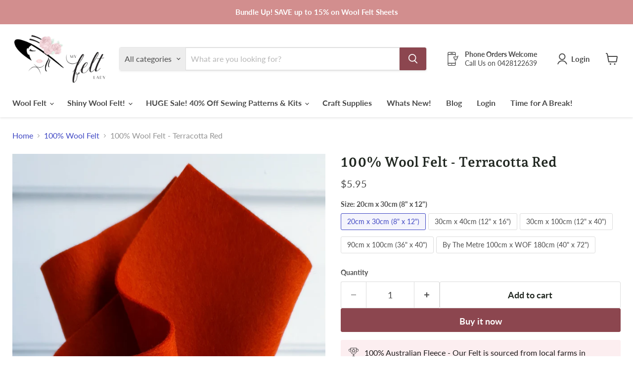

--- FILE ---
content_type: application/x-javascript
request_url: https://app.sealsubscriptions.com/shopify/public/status/shop/rose-petals-creations.myshopify.com.js?1768958768
body_size: -288
content:
var sealsubscriptions_settings_updated='1714624385';

--- FILE ---
content_type: text/javascript; charset=utf-8
request_url: https://myfeltlady.com/products/100-merino-wool-felt-terracotta-red.js
body_size: 1417
content:
{"id":3955919224899,"title":"100% Wool Felt - Terracotta Red","handle":"100-merino-wool-felt-terracotta-red","description":"\u003ch5\u003e\u003cspan\u003e\u003cstrong\u003eBIGGER STANDARD SHEETS THAN OTHER STORES\u003c\/strong\u003e\u003c\/span\u003e\u003c\/h5\u003e\n\u003cp\u003e\u003cspan\u003eBigger Sheets, Better Quality. We stock larger standard sized Wool Felt Sheets suitable for your crafting needs meaning less scraps\u003c\/span\u003e\u003cspan\u003e. For more product information and technical specs click here \u003ca title=\"My Felt Lady Wool Felt Product Information\" href=\"https:\/\/myfeltlady.com\/pages\/about-merino-wool-felt\" target=\"_blank\"\u003eWool Felt Product Information\u003c\/a\u003e.\u003c\/span\u003e\u003c\/p\u003e\n\u003cp\u003e\u003cspan\u003eThese 100% Merino Wool Felt sheets is of superb quality, non-toxic and ecologically friendly. It is completely biodegradable, non-flammable and safe for babies, children and pets.\u003c\/span\u003e\u003c\/p\u003e\n\u003cp\u003e\u003cstrong\u003eSizing\u003c\/strong\u003e\u003c\/p\u003e\n\u003cul\u003e\n\u003cli\u003ePre cut sheets in 5 sizes\u003c\/li\u003e\n\u003cul\u003e\n\u003cli\u003e20cm x 30cm (8\" x 12\")\u003c\/li\u003e\n\u003cli\u003e30cm x 40cm (12\" x 16\")\u003c\/li\u003e\n\u003cli\u003e30cm x 100cm (12\" x 40\")\u003c\/li\u003e\n\u003cli\u003e90cm x 100cm (36\" x 40\")\u003c\/li\u003e\n\u003c\/ul\u003e\n\u003cli\u003eBy the metre\u003c\/li\u003e\n\u003cul\u003e\n\u003cli\u003e100cm x WOF 180cm (40\" x 72\")\u003c\/li\u003e\n\u003cul\u003e\n\u003cli\u003eMore than one purchased will be sent as one piece. For example if you purchase 3 lots of 100cm x WOF 180cm (40\" x 72\") you will receive 3 metres by the WOF as one piece.\u003c\/li\u003e\n\u003c\/ul\u003e\n\u003c\/ul\u003e\n\u003cli\u003eBy the bolt\u003c\/li\u003e\n\u003cul\u003e\n\u003cli\u003e25 metres x WOF 180cm\u003c\/li\u003e\n\u003cul\u003e\n\u003cli\u003eOn Request, please email sales@myfeltlady.com.\u003c\/li\u003e\n\u003c\/ul\u003e\n\u003c\/ul\u003e\n\u003c\/ul\u003e\n\u003cp\u003e\u003cstrong\u003eComposition:\u003c\/strong\u003e\u003c\/p\u003e\n\u003cul\u003e\n\u003cli\u003e100% Merino Wool Felt\u003c\/li\u003e\n\u003c\/ul\u003e\n\u003cp\u003e\u003cstrong\u003eThickness\u003c\/strong\u003e\u003cbr\u003e\u003c\/p\u003e\n\u003cul\u003e\n\u003cli\u003e1-1.5mm\u003c\/li\u003e\n\u003c\/ul\u003e\n\u003cp\u003e\u003cstrong\u003eManufacturer\u003c\/strong\u003e\u003cbr\u003e\u003c\/p\u003e\n\u003cul\u003e\n\u003cli\u003eEuropean Communities\u003c\/li\u003e\n\u003c\/ul\u003e\n\u003cul\u003e\u003c\/ul\u003e\n\u003cul\u003e\u003c\/ul\u003e","published_at":"2019-08-19T15:52:44+10:00","created_at":"2019-08-19T15:52:44+10:00","vendor":"Hollandfelt","type":"Wool Felt","tags":["Christmas","Red Shades"],"price":595,"price_min":595,"price_max":16250,"available":true,"price_varies":true,"compare_at_price":null,"compare_at_price_min":0,"compare_at_price_max":0,"compare_at_price_varies":false,"variants":[{"id":39936289243291,"title":"20cm x 30cm (8\" x 12\")","option1":"20cm x 30cm (8\" x 12\")","option2":null,"option3":null,"sku":"MFL036.1","requires_shipping":true,"taxable":true,"featured_image":null,"available":true,"name":"100% Wool Felt - Terracotta Red - 20cm x 30cm (8\" x 12\")","public_title":"20cm x 30cm (8\" x 12\")","options":["20cm x 30cm (8\" x 12\")"],"price":595,"weight":17,"compare_at_price":null,"inventory_quantity":-1,"inventory_management":"shopify","inventory_policy":"continue","barcode":"89243291","requires_selling_plan":false,"selling_plan_allocations":[]},{"id":39936289276059,"title":"30cm x 40cm (12\" x 16\")","option1":"30cm x 40cm (12\" x 16\")","option2":null,"option3":null,"sku":"MFL036.2","requires_shipping":true,"taxable":true,"featured_image":null,"available":true,"name":"100% Wool Felt - Terracotta Red - 30cm x 40cm (12\" x 16\")","public_title":"30cm x 40cm (12\" x 16\")","options":["30cm x 40cm (12\" x 16\")"],"price":1190,"weight":34,"compare_at_price":null,"inventory_quantity":3,"inventory_management":"shopify","inventory_policy":"continue","barcode":"89276059","requires_selling_plan":false,"selling_plan_allocations":[]},{"id":49467443708188,"title":"30cm x 100cm (12\" x 40\")","option1":"30cm x 100cm (12\" x 40\")","option2":null,"option3":null,"sku":"MFL036.3","requires_shipping":true,"taxable":true,"featured_image":null,"available":true,"name":"100% Wool Felt - Terracotta Red - 30cm x 100cm (12\" x 40\")","public_title":"30cm x 100cm (12\" x 40\")","options":["30cm x 100cm (12\" x 40\")"],"price":2975,"weight":85,"compare_at_price":null,"inventory_quantity":0,"inventory_management":"shopify","inventory_policy":"continue","barcode":null,"requires_selling_plan":false,"selling_plan_allocations":[]},{"id":39936289374363,"title":"90cm x 100cm (36\" x 40\")","option1":"90cm x 100cm (36\" x 40\")","option2":null,"option3":null,"sku":"MFL036.4","requires_shipping":true,"taxable":true,"featured_image":null,"available":true,"name":"100% Wool Felt - Terracotta Red - 90cm x 100cm (36\" x 40\")","public_title":"90cm x 100cm (36\" x 40\")","options":["90cm x 100cm (36\" x 40\")"],"price":8125,"weight":255,"compare_at_price":null,"inventory_quantity":0,"inventory_management":"shopify","inventory_policy":"continue","barcode":"89374363","requires_selling_plan":false,"selling_plan_allocations":[]},{"id":39936289407131,"title":"By The Metre 100cm x WOF 180cm (40\" x 72\")","option1":"By The Metre 100cm x WOF 180cm (40\" x 72\")","option2":null,"option3":null,"sku":"MFL036.5","requires_shipping":true,"taxable":true,"featured_image":null,"available":true,"name":"100% Wool Felt - Terracotta Red - By The Metre 100cm x WOF 180cm (40\" x 72\")","public_title":"By The Metre 100cm x WOF 180cm (40\" x 72\")","options":["By The Metre 100cm x WOF 180cm (40\" x 72\")"],"price":16250,"weight":510,"compare_at_price":null,"inventory_quantity":1,"inventory_management":"shopify","inventory_policy":"continue","barcode":"89407131","requires_selling_plan":false,"selling_plan_allocations":[]}],"images":["\/\/cdn.shopify.com\/s\/files\/1\/0549\/6789\/products\/20210508_085731.jpg?v=1741142109"],"featured_image":"\/\/cdn.shopify.com\/s\/files\/1\/0549\/6789\/products\/20210508_085731.jpg?v=1741142109","options":[{"name":"Size","position":1,"values":["20cm x 30cm (8\" x 12\")","30cm x 40cm (12\" x 16\")","30cm x 100cm (12\" x 40\")","90cm x 100cm (36\" x 40\")","By The Metre 100cm x WOF 180cm (40\" x 72\")"]}],"url":"\/products\/100-merino-wool-felt-terracotta-red","media":[{"alt":null,"id":22917330043035,"position":1,"preview_image":{"aspect_ratio":0.999,"height":2271,"width":2268,"src":"https:\/\/cdn.shopify.com\/s\/files\/1\/0549\/6789\/products\/20210508_085731.jpg?v=1741142109"},"aspect_ratio":0.999,"height":2271,"media_type":"image","src":"https:\/\/cdn.shopify.com\/s\/files\/1\/0549\/6789\/products\/20210508_085731.jpg?v=1741142109","width":2268}],"requires_selling_plan":false,"selling_plan_groups":[]}